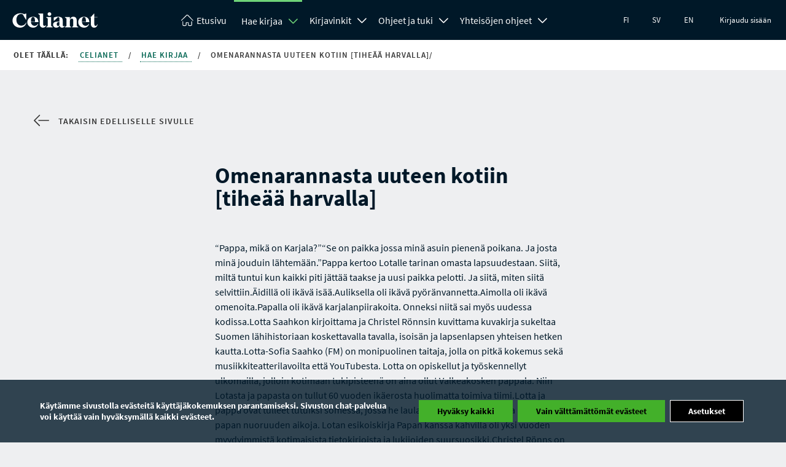

--- FILE ---
content_type: text/html; charset=UTF-8
request_url: https://www.celianet.fi/work/380150/
body_size: 16835
content:
<!DOCTYPE html>
<html class="no-js" lang="fi">
<head>
	<meta charset="UTF-8">
			<title>Omenarannasta uuteen kotiin [tiheää harvalla]/</title>
		<meta name="viewport" content="width=device-width" />
	<meta http-equiv="X-UA-Compatible" content="IE=edge">
			<link rel="shortcut icon" href="https://www.celianet.fi/content/uploads/2019/09/favicon.png" />
		<meta name='robots' content='index, follow, max-image-preview:large, max-snippet:-1, max-video-preview:-1' />

	<!-- This site is optimized with the Yoast SEO plugin v26.5 - https://yoast.com/wordpress/plugins/seo/ -->
	<meta property="og:locale" content="fi_FI" />
	<meta property="og:type" content="website" />
	<meta property="og:site_name" content="Celianet" />
	<script type="application/ld+json" class="yoast-schema-graph">{"@context":"https://schema.org","@graph":[{"@type":"WebSite","@id":"https://www.celianet.fi/#website","url":"https://www.celianet.fi/","name":"Celianet.fi","description":"Lainaa ja kuuntele äänikirjoja","publisher":{"@id":"https://www.celianet.fi/#organization"},"potentialAction":[{"@type":"SearchAction","target":{"@type":"EntryPoint","urlTemplate":"https://www.celianet.fi/?s={search_term_string}"},"query-input":{"@type":"PropertyValueSpecification","valueRequired":true,"valueName":"search_term_string"}}],"inLanguage":"fi"},{"@type":"Organization","@id":"https://www.celianet.fi/#organization","name":"Saavutettavuuskirjasto Celia","url":"https://www.celianet.fi/","logo":{"@type":"ImageObject","inLanguage":"fi","@id":"https://www.celianet.fi/#/schema/logo/image/","url":"https://www.celianet.fi/content/uploads/2022/12/uusi_logo_sivustolle.png","contentUrl":"https://www.celianet.fi/content/uploads/2022/12/uusi_logo_sivustolle.png","width":708,"height":1000,"caption":"Saavutettavuuskirjasto Celia"},"image":{"@id":"https://www.celianet.fi/#/schema/logo/image/"}}]}</script>
	<!-- / Yoast SEO plugin. -->


<style id='wp-img-auto-sizes-contain-inline-css' type='text/css'>
img:is([sizes=auto i],[sizes^="auto," i]){contain-intrinsic-size:3000px 1500px}
/*# sourceURL=wp-img-auto-sizes-contain-inline-css */
</style>
<link rel='stylesheet' id='style-css' href='https://www.celianet.fi/content/themes/gwwp-celia-kl/style.css?ver=1221067082' type='text/css' media='all' />
<style id='wp-block-library-inline-css' type='text/css'>
:root{--wp-block-synced-color:#7a00df;--wp-block-synced-color--rgb:122,0,223;--wp-bound-block-color:var(--wp-block-synced-color);--wp-editor-canvas-background:#ddd;--wp-admin-theme-color:#007cba;--wp-admin-theme-color--rgb:0,124,186;--wp-admin-theme-color-darker-10:#006ba1;--wp-admin-theme-color-darker-10--rgb:0,107,160.5;--wp-admin-theme-color-darker-20:#005a87;--wp-admin-theme-color-darker-20--rgb:0,90,135;--wp-admin-border-width-focus:2px}@media (min-resolution:192dpi){:root{--wp-admin-border-width-focus:1.5px}}.wp-element-button{cursor:pointer}:root .has-very-light-gray-background-color{background-color:#eee}:root .has-very-dark-gray-background-color{background-color:#313131}:root .has-very-light-gray-color{color:#eee}:root .has-very-dark-gray-color{color:#313131}:root .has-vivid-green-cyan-to-vivid-cyan-blue-gradient-background{background:linear-gradient(135deg,#00d084,#0693e3)}:root .has-purple-crush-gradient-background{background:linear-gradient(135deg,#34e2e4,#4721fb 50%,#ab1dfe)}:root .has-hazy-dawn-gradient-background{background:linear-gradient(135deg,#faaca8,#dad0ec)}:root .has-subdued-olive-gradient-background{background:linear-gradient(135deg,#fafae1,#67a671)}:root .has-atomic-cream-gradient-background{background:linear-gradient(135deg,#fdd79a,#004a59)}:root .has-nightshade-gradient-background{background:linear-gradient(135deg,#330968,#31cdcf)}:root .has-midnight-gradient-background{background:linear-gradient(135deg,#020381,#2874fc)}:root{--wp--preset--font-size--normal:16px;--wp--preset--font-size--huge:42px}.has-regular-font-size{font-size:1em}.has-larger-font-size{font-size:2.625em}.has-normal-font-size{font-size:var(--wp--preset--font-size--normal)}.has-huge-font-size{font-size:var(--wp--preset--font-size--huge)}.has-text-align-center{text-align:center}.has-text-align-left{text-align:left}.has-text-align-right{text-align:right}.has-fit-text{white-space:nowrap!important}#end-resizable-editor-section{display:none}.aligncenter{clear:both}.items-justified-left{justify-content:flex-start}.items-justified-center{justify-content:center}.items-justified-right{justify-content:flex-end}.items-justified-space-between{justify-content:space-between}.screen-reader-text{border:0;clip-path:inset(50%);height:1px;margin:-1px;overflow:hidden;padding:0;position:absolute;width:1px;word-wrap:normal!important}.screen-reader-text:focus{background-color:#ddd;clip-path:none;color:#444;display:block;font-size:1em;height:auto;left:5px;line-height:normal;padding:15px 23px 14px;text-decoration:none;top:5px;width:auto;z-index:100000}html :where(.has-border-color){border-style:solid}html :where([style*=border-top-color]){border-top-style:solid}html :where([style*=border-right-color]){border-right-style:solid}html :where([style*=border-bottom-color]){border-bottom-style:solid}html :where([style*=border-left-color]){border-left-style:solid}html :where([style*=border-width]){border-style:solid}html :where([style*=border-top-width]){border-top-style:solid}html :where([style*=border-right-width]){border-right-style:solid}html :where([style*=border-bottom-width]){border-bottom-style:solid}html :where([style*=border-left-width]){border-left-style:solid}html :where(img[class*=wp-image-]){height:auto;max-width:100%}:where(figure){margin:0 0 1em}html :where(.is-position-sticky){--wp-admin--admin-bar--position-offset:var(--wp-admin--admin-bar--height,0px)}@media screen and (max-width:600px){html :where(.is-position-sticky){--wp-admin--admin-bar--position-offset:0px}}

/*# sourceURL=wp-block-library-inline-css */
</style><style id='global-styles-inline-css' type='text/css'>
:root{--wp--preset--aspect-ratio--square: 1;--wp--preset--aspect-ratio--4-3: 4/3;--wp--preset--aspect-ratio--3-4: 3/4;--wp--preset--aspect-ratio--3-2: 3/2;--wp--preset--aspect-ratio--2-3: 2/3;--wp--preset--aspect-ratio--16-9: 16/9;--wp--preset--aspect-ratio--9-16: 9/16;--wp--preset--color--black: #000000;--wp--preset--color--cyan-bluish-gray: #abb8c3;--wp--preset--color--white: #ffffff;--wp--preset--color--pale-pink: #f78da7;--wp--preset--color--vivid-red: #cf2e2e;--wp--preset--color--luminous-vivid-orange: #ff6900;--wp--preset--color--luminous-vivid-amber: #fcb900;--wp--preset--color--light-green-cyan: #7bdcb5;--wp--preset--color--vivid-green-cyan: #00d084;--wp--preset--color--pale-cyan-blue: #8ed1fc;--wp--preset--color--vivid-cyan-blue: #0693e3;--wp--preset--color--vivid-purple: #9b51e0;--wp--preset--gradient--vivid-cyan-blue-to-vivid-purple: linear-gradient(135deg,rgb(6,147,227) 0%,rgb(155,81,224) 100%);--wp--preset--gradient--light-green-cyan-to-vivid-green-cyan: linear-gradient(135deg,rgb(122,220,180) 0%,rgb(0,208,130) 100%);--wp--preset--gradient--luminous-vivid-amber-to-luminous-vivid-orange: linear-gradient(135deg,rgb(252,185,0) 0%,rgb(255,105,0) 100%);--wp--preset--gradient--luminous-vivid-orange-to-vivid-red: linear-gradient(135deg,rgb(255,105,0) 0%,rgb(207,46,46) 100%);--wp--preset--gradient--very-light-gray-to-cyan-bluish-gray: linear-gradient(135deg,rgb(238,238,238) 0%,rgb(169,184,195) 100%);--wp--preset--gradient--cool-to-warm-spectrum: linear-gradient(135deg,rgb(74,234,220) 0%,rgb(151,120,209) 20%,rgb(207,42,186) 40%,rgb(238,44,130) 60%,rgb(251,105,98) 80%,rgb(254,248,76) 100%);--wp--preset--gradient--blush-light-purple: linear-gradient(135deg,rgb(255,206,236) 0%,rgb(152,150,240) 100%);--wp--preset--gradient--blush-bordeaux: linear-gradient(135deg,rgb(254,205,165) 0%,rgb(254,45,45) 50%,rgb(107,0,62) 100%);--wp--preset--gradient--luminous-dusk: linear-gradient(135deg,rgb(255,203,112) 0%,rgb(199,81,192) 50%,rgb(65,88,208) 100%);--wp--preset--gradient--pale-ocean: linear-gradient(135deg,rgb(255,245,203) 0%,rgb(182,227,212) 50%,rgb(51,167,181) 100%);--wp--preset--gradient--electric-grass: linear-gradient(135deg,rgb(202,248,128) 0%,rgb(113,206,126) 100%);--wp--preset--gradient--midnight: linear-gradient(135deg,rgb(2,3,129) 0%,rgb(40,116,252) 100%);--wp--preset--font-size--small: 13px;--wp--preset--font-size--medium: 20px;--wp--preset--font-size--large: 36px;--wp--preset--font-size--x-large: 42px;--wp--preset--spacing--20: 0.44rem;--wp--preset--spacing--30: 0.67rem;--wp--preset--spacing--40: 1rem;--wp--preset--spacing--50: 1.5rem;--wp--preset--spacing--60: 2.25rem;--wp--preset--spacing--70: 3.38rem;--wp--preset--spacing--80: 5.06rem;--wp--preset--shadow--natural: 6px 6px 9px rgba(0, 0, 0, 0.2);--wp--preset--shadow--deep: 12px 12px 50px rgba(0, 0, 0, 0.4);--wp--preset--shadow--sharp: 6px 6px 0px rgba(0, 0, 0, 0.2);--wp--preset--shadow--outlined: 6px 6px 0px -3px rgb(255, 255, 255), 6px 6px rgb(0, 0, 0);--wp--preset--shadow--crisp: 6px 6px 0px rgb(0, 0, 0);}:where(.is-layout-flex){gap: 0.5em;}:where(.is-layout-grid){gap: 0.5em;}body .is-layout-flex{display: flex;}.is-layout-flex{flex-wrap: wrap;align-items: center;}.is-layout-flex > :is(*, div){margin: 0;}body .is-layout-grid{display: grid;}.is-layout-grid > :is(*, div){margin: 0;}:where(.wp-block-columns.is-layout-flex){gap: 2em;}:where(.wp-block-columns.is-layout-grid){gap: 2em;}:where(.wp-block-post-template.is-layout-flex){gap: 1.25em;}:where(.wp-block-post-template.is-layout-grid){gap: 1.25em;}.has-black-color{color: var(--wp--preset--color--black) !important;}.has-cyan-bluish-gray-color{color: var(--wp--preset--color--cyan-bluish-gray) !important;}.has-white-color{color: var(--wp--preset--color--white) !important;}.has-pale-pink-color{color: var(--wp--preset--color--pale-pink) !important;}.has-vivid-red-color{color: var(--wp--preset--color--vivid-red) !important;}.has-luminous-vivid-orange-color{color: var(--wp--preset--color--luminous-vivid-orange) !important;}.has-luminous-vivid-amber-color{color: var(--wp--preset--color--luminous-vivid-amber) !important;}.has-light-green-cyan-color{color: var(--wp--preset--color--light-green-cyan) !important;}.has-vivid-green-cyan-color{color: var(--wp--preset--color--vivid-green-cyan) !important;}.has-pale-cyan-blue-color{color: var(--wp--preset--color--pale-cyan-blue) !important;}.has-vivid-cyan-blue-color{color: var(--wp--preset--color--vivid-cyan-blue) !important;}.has-vivid-purple-color{color: var(--wp--preset--color--vivid-purple) !important;}.has-black-background-color{background-color: var(--wp--preset--color--black) !important;}.has-cyan-bluish-gray-background-color{background-color: var(--wp--preset--color--cyan-bluish-gray) !important;}.has-white-background-color{background-color: var(--wp--preset--color--white) !important;}.has-pale-pink-background-color{background-color: var(--wp--preset--color--pale-pink) !important;}.has-vivid-red-background-color{background-color: var(--wp--preset--color--vivid-red) !important;}.has-luminous-vivid-orange-background-color{background-color: var(--wp--preset--color--luminous-vivid-orange) !important;}.has-luminous-vivid-amber-background-color{background-color: var(--wp--preset--color--luminous-vivid-amber) !important;}.has-light-green-cyan-background-color{background-color: var(--wp--preset--color--light-green-cyan) !important;}.has-vivid-green-cyan-background-color{background-color: var(--wp--preset--color--vivid-green-cyan) !important;}.has-pale-cyan-blue-background-color{background-color: var(--wp--preset--color--pale-cyan-blue) !important;}.has-vivid-cyan-blue-background-color{background-color: var(--wp--preset--color--vivid-cyan-blue) !important;}.has-vivid-purple-background-color{background-color: var(--wp--preset--color--vivid-purple) !important;}.has-black-border-color{border-color: var(--wp--preset--color--black) !important;}.has-cyan-bluish-gray-border-color{border-color: var(--wp--preset--color--cyan-bluish-gray) !important;}.has-white-border-color{border-color: var(--wp--preset--color--white) !important;}.has-pale-pink-border-color{border-color: var(--wp--preset--color--pale-pink) !important;}.has-vivid-red-border-color{border-color: var(--wp--preset--color--vivid-red) !important;}.has-luminous-vivid-orange-border-color{border-color: var(--wp--preset--color--luminous-vivid-orange) !important;}.has-luminous-vivid-amber-border-color{border-color: var(--wp--preset--color--luminous-vivid-amber) !important;}.has-light-green-cyan-border-color{border-color: var(--wp--preset--color--light-green-cyan) !important;}.has-vivid-green-cyan-border-color{border-color: var(--wp--preset--color--vivid-green-cyan) !important;}.has-pale-cyan-blue-border-color{border-color: var(--wp--preset--color--pale-cyan-blue) !important;}.has-vivid-cyan-blue-border-color{border-color: var(--wp--preset--color--vivid-cyan-blue) !important;}.has-vivid-purple-border-color{border-color: var(--wp--preset--color--vivid-purple) !important;}.has-vivid-cyan-blue-to-vivid-purple-gradient-background{background: var(--wp--preset--gradient--vivid-cyan-blue-to-vivid-purple) !important;}.has-light-green-cyan-to-vivid-green-cyan-gradient-background{background: var(--wp--preset--gradient--light-green-cyan-to-vivid-green-cyan) !important;}.has-luminous-vivid-amber-to-luminous-vivid-orange-gradient-background{background: var(--wp--preset--gradient--luminous-vivid-amber-to-luminous-vivid-orange) !important;}.has-luminous-vivid-orange-to-vivid-red-gradient-background{background: var(--wp--preset--gradient--luminous-vivid-orange-to-vivid-red) !important;}.has-very-light-gray-to-cyan-bluish-gray-gradient-background{background: var(--wp--preset--gradient--very-light-gray-to-cyan-bluish-gray) !important;}.has-cool-to-warm-spectrum-gradient-background{background: var(--wp--preset--gradient--cool-to-warm-spectrum) !important;}.has-blush-light-purple-gradient-background{background: var(--wp--preset--gradient--blush-light-purple) !important;}.has-blush-bordeaux-gradient-background{background: var(--wp--preset--gradient--blush-bordeaux) !important;}.has-luminous-dusk-gradient-background{background: var(--wp--preset--gradient--luminous-dusk) !important;}.has-pale-ocean-gradient-background{background: var(--wp--preset--gradient--pale-ocean) !important;}.has-electric-grass-gradient-background{background: var(--wp--preset--gradient--electric-grass) !important;}.has-midnight-gradient-background{background: var(--wp--preset--gradient--midnight) !important;}.has-small-font-size{font-size: var(--wp--preset--font-size--small) !important;}.has-medium-font-size{font-size: var(--wp--preset--font-size--medium) !important;}.has-large-font-size{font-size: var(--wp--preset--font-size--large) !important;}.has-x-large-font-size{font-size: var(--wp--preset--font-size--x-large) !important;}
/*# sourceURL=global-styles-inline-css */
</style>

<style id='classic-theme-styles-inline-css' type='text/css'>
/*! This file is auto-generated */
.wp-block-button__link{color:#fff;background-color:#32373c;border-radius:9999px;box-shadow:none;text-decoration:none;padding:calc(.667em + 2px) calc(1.333em + 2px);font-size:1.125em}.wp-block-file__button{background:#32373c;color:#fff;text-decoration:none}
/*# sourceURL=/wp-includes/css/classic-themes.min.css */
</style>
<link rel='stylesheet' id='moove_gdpr_frontend-css' href='https://www.celianet.fi/content/plugins/gdpr-cookie-compliance/dist/styles/gdpr-main.css?ver=5.0.9' type='text/css' media='all' />
<style id='moove_gdpr_frontend-inline-css' type='text/css'>
#moove_gdpr_cookie_modal,#moove_gdpr_cookie_info_bar,.gdpr_cookie_settings_shortcode_content{font-family:&#039;Nunito&#039;,sans-serif}#moove_gdpr_save_popup_settings_button{background-color:#373737;color:#fff}#moove_gdpr_save_popup_settings_button:hover{background-color:#000}#moove_gdpr_cookie_info_bar .moove-gdpr-info-bar-container .moove-gdpr-info-bar-content a.mgbutton,#moove_gdpr_cookie_info_bar .moove-gdpr-info-bar-container .moove-gdpr-info-bar-content button.mgbutton{background-color:#43b02a}#moove_gdpr_cookie_modal .moove-gdpr-modal-content .moove-gdpr-modal-footer-content .moove-gdpr-button-holder a.mgbutton,#moove_gdpr_cookie_modal .moove-gdpr-modal-content .moove-gdpr-modal-footer-content .moove-gdpr-button-holder button.mgbutton,.gdpr_cookie_settings_shortcode_content .gdpr-shr-button.button-green{background-color:#43b02a;border-color:#43b02a}#moove_gdpr_cookie_modal .moove-gdpr-modal-content .moove-gdpr-modal-footer-content .moove-gdpr-button-holder a.mgbutton:hover,#moove_gdpr_cookie_modal .moove-gdpr-modal-content .moove-gdpr-modal-footer-content .moove-gdpr-button-holder button.mgbutton:hover,.gdpr_cookie_settings_shortcode_content .gdpr-shr-button.button-green:hover{background-color:#fff;color:#43b02a}#moove_gdpr_cookie_modal .moove-gdpr-modal-content .moove-gdpr-modal-close i,#moove_gdpr_cookie_modal .moove-gdpr-modal-content .moove-gdpr-modal-close span.gdpr-icon{background-color:#43b02a;border:1px solid #43b02a}#moove_gdpr_cookie_info_bar span.moove-gdpr-infobar-allow-all.focus-g,#moove_gdpr_cookie_info_bar span.moove-gdpr-infobar-allow-all:focus,#moove_gdpr_cookie_info_bar button.moove-gdpr-infobar-allow-all.focus-g,#moove_gdpr_cookie_info_bar button.moove-gdpr-infobar-allow-all:focus,#moove_gdpr_cookie_info_bar span.moove-gdpr-infobar-reject-btn.focus-g,#moove_gdpr_cookie_info_bar span.moove-gdpr-infobar-reject-btn:focus,#moove_gdpr_cookie_info_bar button.moove-gdpr-infobar-reject-btn.focus-g,#moove_gdpr_cookie_info_bar button.moove-gdpr-infobar-reject-btn:focus,#moove_gdpr_cookie_info_bar span.change-settings-button.focus-g,#moove_gdpr_cookie_info_bar span.change-settings-button:focus,#moove_gdpr_cookie_info_bar button.change-settings-button.focus-g,#moove_gdpr_cookie_info_bar button.change-settings-button:focus{-webkit-box-shadow:0 0 1px 3px #43b02a;-moz-box-shadow:0 0 1px 3px #43b02a;box-shadow:0 0 1px 3px #43b02a}#moove_gdpr_cookie_modal .moove-gdpr-modal-content .moove-gdpr-modal-close i:hover,#moove_gdpr_cookie_modal .moove-gdpr-modal-content .moove-gdpr-modal-close span.gdpr-icon:hover,#moove_gdpr_cookie_info_bar span[data-href]>u.change-settings-button{color:#43b02a}#moove_gdpr_cookie_modal .moove-gdpr-modal-content .moove-gdpr-modal-left-content #moove-gdpr-menu li.menu-item-selected a span.gdpr-icon,#moove_gdpr_cookie_modal .moove-gdpr-modal-content .moove-gdpr-modal-left-content #moove-gdpr-menu li.menu-item-selected button span.gdpr-icon{color:inherit}#moove_gdpr_cookie_modal .moove-gdpr-modal-content .moove-gdpr-modal-left-content #moove-gdpr-menu li a span.gdpr-icon,#moove_gdpr_cookie_modal .moove-gdpr-modal-content .moove-gdpr-modal-left-content #moove-gdpr-menu li button span.gdpr-icon{color:inherit}#moove_gdpr_cookie_modal .gdpr-acc-link{line-height:0;font-size:0;color:transparent;position:absolute}#moove_gdpr_cookie_modal .moove-gdpr-modal-content .moove-gdpr-modal-close:hover i,#moove_gdpr_cookie_modal .moove-gdpr-modal-content .moove-gdpr-modal-left-content #moove-gdpr-menu li a,#moove_gdpr_cookie_modal .moove-gdpr-modal-content .moove-gdpr-modal-left-content #moove-gdpr-menu li button,#moove_gdpr_cookie_modal .moove-gdpr-modal-content .moove-gdpr-modal-left-content #moove-gdpr-menu li button i,#moove_gdpr_cookie_modal .moove-gdpr-modal-content .moove-gdpr-modal-left-content #moove-gdpr-menu li a i,#moove_gdpr_cookie_modal .moove-gdpr-modal-content .moove-gdpr-tab-main .moove-gdpr-tab-main-content a:hover,#moove_gdpr_cookie_info_bar.moove-gdpr-dark-scheme .moove-gdpr-info-bar-container .moove-gdpr-info-bar-content a.mgbutton:hover,#moove_gdpr_cookie_info_bar.moove-gdpr-dark-scheme .moove-gdpr-info-bar-container .moove-gdpr-info-bar-content button.mgbutton:hover,#moove_gdpr_cookie_info_bar.moove-gdpr-dark-scheme .moove-gdpr-info-bar-container .moove-gdpr-info-bar-content a:hover,#moove_gdpr_cookie_info_bar.moove-gdpr-dark-scheme .moove-gdpr-info-bar-container .moove-gdpr-info-bar-content button:hover,#moove_gdpr_cookie_info_bar.moove-gdpr-dark-scheme .moove-gdpr-info-bar-container .moove-gdpr-info-bar-content span.change-settings-button:hover,#moove_gdpr_cookie_info_bar.moove-gdpr-dark-scheme .moove-gdpr-info-bar-container .moove-gdpr-info-bar-content button.change-settings-button:hover,#moove_gdpr_cookie_info_bar.moove-gdpr-dark-scheme .moove-gdpr-info-bar-container .moove-gdpr-info-bar-content u.change-settings-button:hover,#moove_gdpr_cookie_info_bar span[data-href]>u.change-settings-button,#moove_gdpr_cookie_info_bar.moove-gdpr-dark-scheme .moove-gdpr-info-bar-container .moove-gdpr-info-bar-content a.mgbutton.focus-g,#moove_gdpr_cookie_info_bar.moove-gdpr-dark-scheme .moove-gdpr-info-bar-container .moove-gdpr-info-bar-content button.mgbutton.focus-g,#moove_gdpr_cookie_info_bar.moove-gdpr-dark-scheme .moove-gdpr-info-bar-container .moove-gdpr-info-bar-content a.focus-g,#moove_gdpr_cookie_info_bar.moove-gdpr-dark-scheme .moove-gdpr-info-bar-container .moove-gdpr-info-bar-content button.focus-g,#moove_gdpr_cookie_info_bar.moove-gdpr-dark-scheme .moove-gdpr-info-bar-container .moove-gdpr-info-bar-content a.mgbutton:focus,#moove_gdpr_cookie_info_bar.moove-gdpr-dark-scheme .moove-gdpr-info-bar-container .moove-gdpr-info-bar-content button.mgbutton:focus,#moove_gdpr_cookie_info_bar.moove-gdpr-dark-scheme .moove-gdpr-info-bar-container .moove-gdpr-info-bar-content a:focus,#moove_gdpr_cookie_info_bar.moove-gdpr-dark-scheme .moove-gdpr-info-bar-container .moove-gdpr-info-bar-content button:focus,#moove_gdpr_cookie_info_bar.moove-gdpr-dark-scheme .moove-gdpr-info-bar-container .moove-gdpr-info-bar-content span.change-settings-button.focus-g,span.change-settings-button:focus,button.change-settings-button.focus-g,button.change-settings-button:focus,#moove_gdpr_cookie_info_bar.moove-gdpr-dark-scheme .moove-gdpr-info-bar-container .moove-gdpr-info-bar-content u.change-settings-button.focus-g,#moove_gdpr_cookie_info_bar.moove-gdpr-dark-scheme .moove-gdpr-info-bar-container .moove-gdpr-info-bar-content u.change-settings-button:focus{color:#43b02a}#moove_gdpr_cookie_modal .moove-gdpr-branding.focus-g span,#moove_gdpr_cookie_modal .moove-gdpr-modal-content .moove-gdpr-tab-main a.focus-g,#moove_gdpr_cookie_modal .moove-gdpr-modal-content .moove-gdpr-tab-main .gdpr-cd-details-toggle.focus-g{color:#43b02a}#moove_gdpr_cookie_modal.gdpr_lightbox-hide{display:none}
/*# sourceURL=moove_gdpr_frontend-inline-css */
</style>
<script type="text/javascript" src="https://www.celianet.fi/core/wp-includes/js/jquery/jquery.min.js?ver=3.7.1" id="jquery-core-js"></script>
<script type="text/javascript" src="https://www.celianet.fi/core/wp-includes/js/jquery/jquery-migrate.min.js?ver=3.4.1" id="jquery-migrate-js"></script>
		<style type="text/css" id="wp-custom-css">
			.gform_wrapper .gform_validation_container {display:none!important}

.wfls-remember-device-wrapper label input[type="checkbox"] { position: unset !important; }
		</style>
		</head>
<body class="wp-theme-gwwp-celia-kl">
		<a class="skiptocontent addFocusToDestination" href="#main-content" aria-label="Siirry sisältöön" tabindex="0">
	Siirry sisältöön 
</a>
<a class="skiptocontent" href="https://www.celianet.fi/kirjaudu-sisaan/" aria-label="Siirry kirjautumiseen" tabindex="0">
	Siirry kirjautumiseen 
</a>
<a class="skiptocontent addFocusToDestination" href="#footer-sidemap" aria-label="Siirry sivukarttaan" tabindex="0">
	Siirry sivukarttaan 
</a>
<div class="nav-wrapper">
	<nav class="main-menu" aria-label="Päänavigaatio">
		<div class="nav-logo">
			<a aria-label="Celianetin etusivulle" href="https://www.celianet.fi/">
				<svg><use xlink:href="https://www.celianet.fi/content/themes/gwwp-celia-kl/images/iconpack.svg#icon-celianet-logo"></use></svg>
			</a>
		</div>
		<div class="mobile-nav-burger">
			<button class="lines-button x" data-open-text="Avaa valikko" aria-label="Avaa valikko" data-close-text="Sulje valikko">
				<span class="lines"></span>
			</button>
		</div>
					<div class="tablet-login col-hide col-show-m">
				<a href="https://www.celianet.fi/kirjaudu-sisaan/?previous=/work/380150/">Kirjaudu sisään</a>
			</div>
		
		<div class="nav-content">
			<ul class="main-menu" aria-label="Olet päävalikossa">
				<li class="logo"><a  aria-label="Celianetin etusivulle" href="https://www.celianet.fi/"><svg class="col-hide-m col-hide-s col-hide-xs"><use xlink:href="https://www.celianet.fi/content/themes/gwwp-celia-kl/images/iconpack.svg#icon-koti"></use></svg><span>Etusivu</span></a></li>
														<li class="parentOpen">
													<span class="subnavWrapper">
								<a class="has-children" href="https://www.celianet.fi/hae-kirjaa/">Hae kirjaa</a>
								<button aria-expanded="false" title="Hae kirjaa Avaa alanavigaatio" class="openSubnavDesktop">
									<svg aria-hidden="true"><use xlink:href="https://www.celianet.fi/content/themes/gwwp-celia-kl/images/iconpack.svg#icon-vakanen"></use></svg>
								</button>
								<button aria-label="Sulje alanavigaatio" class="openSubnav open" tabindex="0" data-open="Avaa alanavigaatio" data-close="Sulje alanavigaatio"></button>
							</span>
							<ul class="desktopdropdown firstLevel show open">
																									
																			<li>
											<a href="https://www.celianet.fi/hae-kirjaa/tarkennettu-haku/" class="subnavButton">
												Tarkennettu haku											</a>
										</li>

																								</ul>
											</li>
														<li class="">
													<span class="subnavWrapper">
								<a class="has-children" href="https://www.celianet.fi/kirjavinkit/">Kirjavinkit</a>
								<button aria-expanded="false" title="Kirjavinkit Avaa alanavigaatio" class="openSubnavDesktop">
									<svg aria-hidden="true"><use xlink:href="https://www.celianet.fi/content/themes/gwwp-celia-kl/images/iconpack.svg#icon-vakanen"></use></svg>
								</button>
								<button aria-label="Avaa alanavigaatio" class="openSubnav" tabindex="0" data-open="Avaa alanavigaatio" data-close="Sulje alanavigaatio"></button>
							</span>
							<ul class="desktopdropdown firstLevel">
																									
																			<li>
											<span class="subnavWrapper">
												<a href="https://www.celianet.fi/kirjavinkit/kirjojaaikuisille/" class="subnavButton">
													Kirjoja aikuisille												</a>

												<button aria-label="Avaa alanavigaatio" class="openSubnav " tabindex="0" data-open="Avaa alanavigaatio" data-close="Sulje alanavigaatio"></button>
											</span>
											<ul class="secondLevel ">

																																																																<li>
															<a href="https://www.celianet.fi/kirjavinkit/kirjojaaikuisille/uutuuskirjat-aikuisille/" class="subnavButton">
																Uutuuskirjat aikuisille															</a>
														</li>
																																																																	<li>
															<a href="https://www.celianet.fi/kirjavinkit/kirjojaaikuisille/kirjakerhot/" class="subnavButton">
																Kirjakerhot															</a>
														</li>
																																																																	<li>
															<a href="https://www.celianet.fi/kirjavinkit/kirjojaaikuisille/kirjavinkkeja-senioreille/" class="subnavButton">
																Kirjavinkkejä senioreille															</a>
														</li>
																																																																	<li>
															<a href="https://www.celianet.fi/kirjavinkit/kirjojaaikuisille/muita-kirjavinkkeja/" class="subnavButton">
																Muita kirjavinkkejä															</a>
														</li>
																																																																	<li>
															<a href="https://www.celianet.fi/kirjavinkit/kirjojaaikuisille/uutuuskirjat-tekstitiedostoina/" class="subnavButton">
																Uutuuskirjat tekstitiedostoina (Word)															</a>
														</li>
																																				</ul>
										</li>
																										
																			<li>
											<span class="subnavWrapper">
												<a href="https://www.celianet.fi/kirjavinkit/kirjoja-lapsille-nuorille/" class="subnavButton">
													Kirjoja lapsille ja nuorille												</a>

												<button aria-label="Avaa alanavigaatio" class="openSubnav " tabindex="0" data-open="Avaa alanavigaatio" data-close="Sulje alanavigaatio"></button>
											</span>
											<ul class="secondLevel ">

																																																																<li>
															<a href="https://www.celianet.fi/kirjavinkit/kirjoja-lapsille-nuorille/lasten-uutuuskirjat/" class="subnavButton">
																Uutuuskirjat lapsille ja nuorille															</a>
														</li>
																																																																	<li>
															<a href="https://www.celianet.fi/kirjavinkit/kirjoja-lapsille-nuorille/kirjavinkkeja-lapsille-ja-nuorille/" class="subnavButton">
																Kirjavinkkejä lapsille ja nuorille															</a>
														</li>
																																																																	<li>
															<a href="https://www.celianet.fi/kirjavinkit/kirjoja-lapsille-nuorille/selkokirjoja/" class="subnavButton">
																Selkokirjoja lapsille, nuorille ja nuorille aikuisille															</a>
														</li>
																																				</ul>
										</li>
																										
																			<li>
											<a href="https://www.celianet.fi/kirjavinkit/lukeminen-on-jokaisen-oikeus/" class="subnavButton">
												Kampanja 2025: Lukeminen on jokaisen oikeus											</a>
										</li>

																										
																			<li>
											<span class="subnavWrapper">
												<a href="https://www.celianet.fi/kirjavinkit/oppikirjat/" class="subnavButton">
													Kirjoja oppimiseen												</a>

												<button aria-label="Avaa alanavigaatio" class="openSubnav " tabindex="0" data-open="Avaa alanavigaatio" data-close="Sulje alanavigaatio"></button>
											</span>
											<ul class="secondLevel ">

																																																																<li>
															<a href="https://www.celianet.fi/kirjavinkit/oppikirjat/esiopetus/" class="subnavButton">
																Esiopetus															</a>
														</li>
																																																																	<li>
															<a href="https://www.celianet.fi/kirjavinkit/oppikirjat/peruskoulu/" class="subnavButton">
																Peruskoulu															</a>
														</li>
																																																																	<li>
															<a href="https://www.celianet.fi/kirjavinkit/oppikirjat/lukio/" class="subnavButton">
																Lukio															</a>
														</li>
																																																																	<li>
															<a href="https://www.celianet.fi/kirjavinkit/oppikirjat/ammatillinen-koulutus/" class="subnavButton">
																Ammatillinen koulutus															</a>
														</li>
																																																																	<li>
															<a href="https://www.celianet.fi/kirjavinkit/oppikirjat/korkeakoulu/" class="subnavButton">
																Korkeakoulu															</a>
														</li>
																																																																	<li>
															<a href="https://www.celianet.fi/kirjavinkit/oppikirjat/yhteishaku-ja-valintakokeet/" class="subnavButton">
																Yhteishaun valintakokeiden ennakkomateriaalit															</a>
														</li>
																																				</ul>
										</li>
																										
																			<li>
											<span class="subnavWrapper">
												<a href="https://www.celianet.fi/kirjavinkit/ehdota-uutta-kirjaa-celian-kokoelmaan/" class="subnavButton">
													Ehdota uutta kirjaa Celian kokoelmaan												</a>

												<button aria-label="Avaa alanavigaatio" class="openSubnav " tabindex="0" data-open="Avaa alanavigaatio" data-close="Sulje alanavigaatio"></button>
											</span>
											<ul class="secondLevel ">

																																																																<li>
															<a href="https://www.celianet.fi/kirjavinkit/ehdota-uutta-kirjaa-celian-kokoelmaan/tuotantopaatokset/" class="subnavButton">
																Tuotantopäätökset peruskoulun ja lukion kirjoista															</a>
														</li>
																																																																	<li>
															<a href="https://www.celianet.fi/kirjavinkit/ehdota-uutta-kirjaa-celian-kokoelmaan/ops-2016/" class="subnavButton">
																OPS 2016 / LP 2016															</a>
														</li>
																																				</ul>
										</li>
																								</ul>
											</li>
														<li class="">
													<span class="subnavWrapper">
								<a class="has-children" href="https://www.celianet.fi/ohjeet/">Ohjeet ja tuki</a>
								<button aria-expanded="false" title="Ohjeet ja tuki Avaa alanavigaatio" class="openSubnavDesktop">
									<svg aria-hidden="true"><use xlink:href="https://www.celianet.fi/content/themes/gwwp-celia-kl/images/iconpack.svg#icon-vakanen"></use></svg>
								</button>
								<button aria-label="Avaa alanavigaatio" class="openSubnav" tabindex="0" data-open="Avaa alanavigaatio" data-close="Sulje alanavigaatio"></button>
							</span>
							<ul class="desktopdropdown firstLevel">
																									
																			<li>
											<a href="https://www.celianet.fi/ohjeet/ukk/" class="subnavButton">
												Celian äänikirjapalvelun usein kysytyt kysymykset											</a>
										</li>

																										
																			<li>
											<a href="https://www.celianet.fi/ohjeet/haun-ohjeet/" class="subnavButton">
												Hakuohjeet											</a>
										</li>

																										
																			<li>
											<span class="subnavWrapper">
												<a href="https://www.celianet.fi/ohjeet/aanikirjan-kuuntelu/" class="subnavButton">
													Äänikirjan kuuntelu sovelluksella ja selaimessa tai kuuntelulaitteella												</a>

												<button aria-label="Avaa alanavigaatio" class="openSubnav " tabindex="0" data-open="Avaa alanavigaatio" data-close="Sulje alanavigaatio"></button>
											</span>
											<ul class="secondLevel ">

																																																																<li>
															<a href="https://www.celianet.fi/ohjeet/aanikirjan-kuuntelu/sovelluksessa/" class="subnavButton">
																Kuuntelu tabletin tai kännykän sovelluksella															</a>
														</li>
																																																																	<li>
															<a href="https://www.celianet.fi/ohjeet/aanikirjan-kuuntelu/celianetissa/" class="subnavButton">
																Kuuntelu selaimessa															</a>
														</li>
																																																																	<li>
															<a href="https://www.celianet.fi/ohjeet/aanikirjan-kuuntelu/kuuntelulaitteella/" class="subnavButton">
																Kuuntelu kuuntelulaitteella															</a>
														</li>
																																				</ul>
										</li>
																										
																			<li>
											<a href="https://www.celianet.fi/ohjeet/kirjan-lataus-tiedostona/" class="subnavButton">
												Kirjan lataus tiedostona											</a>
										</li>

																										
																			<li>
											<a href="https://www.celianet.fi/ohjeet/salasanat/" class="subnavButton">
												Unohtuiko tunnus tai salasana?											</a>
										</li>

																										
																			<li>
											<a href="https://www.celianet.fi/ohjeet/kuuntelun-ja-lukemisen-apuvalineita/" class="subnavButton">
												Kuuntelun ja lukemisen apuvälineitä											</a>
										</li>

																										
																			<li>
											<a href="https://www.celianet.fi/ohjeet/kayttosaannot/" class="subnavButton">
												Saavutettavuuskirjasto Celian käyttösäännöt											</a>
										</li>

																								</ul>
											</li>
														<li class="">
													<span class="subnavWrapper">
								<a class="has-children" href="https://www.celianet.fi/yhteisojen-ohjeet/">Yhteisöjen ohjeet</a>
								<button aria-expanded="false" title="Yhteisöjen ohjeet Avaa alanavigaatio" class="openSubnavDesktop">
									<svg aria-hidden="true"><use xlink:href="https://www.celianet.fi/content/themes/gwwp-celia-kl/images/iconpack.svg#icon-vakanen"></use></svg>
								</button>
								<button aria-label="Avaa alanavigaatio" class="openSubnav" tabindex="0" data-open="Avaa alanavigaatio" data-close="Sulje alanavigaatio"></button>
							</span>
							<ul class="desktopdropdown firstLevel">
																									
																			<li>
											<a href="https://www.celianet.fi/yhteisojen-ohjeet/usein-kysytyt/" class="subnavButton">
												Usein kysytyt kysymykset											</a>
										</li>

																										
																			<li>
											<span class="subnavWrapper">
												<a href="https://www.celianet.fi/yhteisojen-ohjeet/kirjaston-ohjeet/" class="subnavButton">
													Kirjastoille												</a>

												<button aria-label="Avaa alanavigaatio" class="openSubnav " tabindex="0" data-open="Avaa alanavigaatio" data-close="Sulje alanavigaatio"></button>
											</span>
											<ul class="secondLevel ">

																																																																<li>
															<a href="https://www.celianet.fi/yhteisojen-ohjeet/kirjaston-ohjeet/cd-siirto-verkkoon/" class="subnavButton">
																CD-äänikirjoista verkkoon															</a>
														</li>
																																																																	<li>
															<a href="https://www.celianet.fi/yhteisojen-ohjeet/kirjaston-ohjeet/tilastot-ja-asiakaskyselyt/" class="subnavButton">
																Tilastot ja asiakaskyselyt															</a>
														</li>
																																				</ul>
										</li>
																										
																			<li>
											<span class="subnavWrapper">
												<a href="https://www.celianet.fi/yhteisojen-ohjeet/korkeakoulukirjaston-ohjeet/" class="subnavButton">
													Korkeakoulukirjastoille												</a>

												<button aria-label="Avaa alanavigaatio" class="openSubnav " tabindex="0" data-open="Avaa alanavigaatio" data-close="Sulje alanavigaatio"></button>
											</span>
											<ul class="secondLevel ">

																																																																<li>
															<a href="https://www.celianet.fi/yhteisojen-ohjeet/korkeakoulukirjaston-ohjeet/tietoa-korkeakouluille-saavutettavista-valintakoeaineistoista/" class="subnavButton">
																Tietoa korkeakouluille saavutettavista valintakokeista															</a>
														</li>
																																																																	<li>
															<a href="https://www.celianet.fi/yhteisojen-ohjeet/korkeakoulukirjaston-ohjeet/korkeakoulukirjastojen-oman-e-aineiston-kaytto/" class="subnavButton">
																Korkeakoulukirjastojen oman e-aineiston käyttö															</a>
														</li>
																																				</ul>
										</li>
																										
																			<li>
											<span class="subnavWrapper">
												<a href="https://www.celianet.fi/yhteisojen-ohjeet/kouluille/" class="subnavButton">
													Kouluille												</a>

												<button aria-label="Avaa alanavigaatio" class="openSubnav " tabindex="0" data-open="Avaa alanavigaatio" data-close="Sulje alanavigaatio"></button>
											</span>
											<ul class="secondLevel ">

																																																																<li>
															<a href="https://www.celianet.fi/yhteisojen-ohjeet/kouluille/koulun-rekisteroijien-tietojen-muokkaaminen/" class="subnavButton">
																Koulun rekisteröijien tietojen muokkaaminen															</a>
														</li>
																																																																	<li>
															<a href="https://www.celianet.fi/yhteisojen-ohjeet/kouluille/uusien-oppikirjojen-tuotanto/" class="subnavButton">
																Kirjat ja materiaalit opetukseen															</a>
														</li>
																																																																	<li>
															<a href="https://www.celianet.fi/yhteisojen-ohjeet/kouluille/oppituntikokonaisuuksia-kirjallisuuskasvatukseen/" class="subnavButton">
																Oppituntikokonaisuuksia kirjallisuuskasvatukseen															</a>
														</li>
																																				</ul>
										</li>
																										
																			<li>
											<a href="https://www.celianet.fi/yhteisojen-ohjeet/nakovammaisyhdistysten-ohjeet/" class="subnavButton">
												Näkövammaisyhdistyksille											</a>
										</li>

																										
																			<li>
											<a href="https://www.celianet.fi/yhteisojen-ohjeet/keskussairaaloiden-ohjeet/" class="subnavButton">
												Keskussairaaloille											</a>
										</li>

																										
																			<li>
											<a href="https://www.celianet.fi/yhteisojen-ohjeet/celian-koulutukset-ja-webinaarit/" class="subnavButton">
												Koulutukset ja webinaarit											</a>
										</li>

																										
																			<li>
											<a href="https://www.celianet.fi/yhteisojen-ohjeet/celian-esitteet-ja-materiaalit/" class="subnavButton">
												Celian esitteet ja materiaalit											</a>
										</li>

																								</ul>
											</li>
							</ul>
							<div class="log-menu not-logged-in-menu">
					<ul class="lang-menu" aria-label="Kielivalikko">
													<li class="lang-item lang-item-4 lang-item-fi current-lang no-translation lang-item-first ">
								<a hreflang="fi" href="https://www.celianet.fi/">
									<span class="read-by-sr">Suomi</span>
									<span aria-hidden="true">fi</span>
								</a>
							</li>
													<li class="lang-item lang-item-7 lang-item-sv no-translation ">
								<a hreflang="sv-SE" href="https://www.celianet.fi/sv/">
									<span class="read-by-sr">Svenska</span>
									<span aria-hidden="true">sv</span>
								</a>
							</li>
													<li class="lang-item lang-item-11 lang-item-en no-translation ">
								<a hreflang="en-GB" href="https://www.celianet.fi/en/">
									<span class="read-by-sr">English</span>
									<span aria-hidden="true">en</span>
								</a>
							</li>
											</ul>
					<div class="log-in">
						<a href="https://www.celianet.fi/kirjaudu-sisaan/" class="log-button">Kirjaudu sisään</a>
					</div>
				</div>
					</div>
	</nav>

	
	
		<div class="breadcrumbs" id="breadcrumbs" aria-label="Murupolku">
		<span class="breadcrumb-title">Olet täällä:</span>

							
									<a class="breadcrumb-crumb" href="https://www.celianet.fi">
						Celianet 
					</a> 
				
				<span class="separator" aria-hidden="true">/</span>

								
									<a class="breadcrumb-crumb" href="https://www.celianet.fi/hae-kirjaa/">
						Hae kirjaa 
					</a> 
				
				<span class="separator" aria-hidden="true">/</span>

								
									<span class="breadcrumb-crumb">
						Omenarannasta uuteen kotiin [tiheää harvalla]/ 
					</span> 
				
				<span class="separator" aria-hidden="true">/</span>

					
	</div>

			
</div>
<div class="mainwrapper">

<div class="container main-content" id="mainPage" aria-hidden="false">
	<div class="row">
		<div class="col-24 col-s-24-wide col-xs-24-wide back-to-search"><a href="https://www.celianet.fi/hae-kirjaa/"><svg aria-hidden="true"><use xlink:href="https://www.celianet.fi/content/themes/gwwp-celia-kl/images/iconpack.svg#icon-nuoli"></use></svg><span>Takaisin edelliselle sivulle</span></a></div>
	</div>
			<div class="work-side col-5 col-m-8 col-s-24-wide col-xs-24-wide"  role="main">
			<h1 class="title main hyphenate col-hide-m col-hide-xl col-hide-l">Omenarannasta uuteen kotiin [tiheää harvalla]/</h1>
							<img aria-hidden="true" alt="" src="https://armas.btj.fi/request.php?id=9690a6c504fa362a&error=1&pid=9789520433604" />
					</div>

		<div class="work-data col-12 col-offset-1 col-s-24-wide col-xs-24-wide">
			<h1 id="main-content" class="title main hyphenate col-hide col-show-m col-show-xl col-show-l">Omenarannasta uuteen kotiin [tiheää harvalla]</h1>
			<div class="work-desc">
														<p><!DOCTYPE html><html><head><meta http-equiv="Content-Type" content="text/html;charset=utf-8"></head><body bgcolor=#F0F0F0><article><p>“Pappa, mikä on Karjala?”“Se on paikka jossa minä asuin pienenä poikana. Ja josta minä jouduin lähtemään.”Pappa kertoo Lotalle tarinan omasta lapsuudestaan. Siitä, miltä tuntui kun kaikki piti jättää taakse ja uusi paikka pelotti. Ja siitä, miten siitä selvittiin.Äidillä oli ikävä isää.Auliksella oli ikävä pyöränvannetta.Aimolla oli ikävä omenoita.Papalla oli ikävä karjalanpiirakoita. Onneksi niitä sai myös uudessa kodissa.Lotta Saahkon kirjoittama ja Christel Rönnsin kuvittama kuvakirja sukeltaa Suomen lähihistoriaan koskettavalla tavalla, isoisän ja lapsenlapsen yhteisen hetken kautta.Lotta-Sofia Saahko (FM) on monipuolinen taitaja, jolla on pitkä kokemus sekä musiikkiteatterilavoilta että YouTubesta. Lotta on opiskellut ja työskennellyt ulkomailla, jolloin kotimaan tukipisteenä on aina ollut Valkeakosken pappala. Niin Lotasta ja papasta on tullut 60 vuoden ikäerosta huolimatta toimiva tiimi.Lotta ja pappa ovat tulleet tutuiksi somessa, jossa he laulavat vanhoja sävelmiä ja muistelevat papan nuoruuden aikoja. Lotan esikoiskirja Papan kanssa kahvilla oli yksi vuoden myydyimmistä kotimaisista tietokirjoista ja lukijoiden suursuosikki.Christel Rönns on rakastettu ja palkittu kuvittaja ja graafinen suunnittelija, joka on kuvittanut yli sata lastenkirjaa, mm. Sinikka Nopolan ja Tiina Nopolan Risto Räppääjä -kirjoja. Kuvittamisen ohella hän on myös kirjoittanut lastenkirjoja. Vuonna 2012 hän voitti Finlandia Junior -palkinnon teoksestaan Det vidunderliga ägget.</p></article></body></html></p>
							</div>

			
										<a href="https://www.celianet.fi/kirjaudu-sisaan/?previous=/work/380150/" class="button green arrow ">Kirjaudu sisään</a>
						<table class="book-info">
				<tr>
			<td>
			<h2 class="title">Kirjan tiedot</h2>
		</td>
	</tr>									<tr>
			<td>Tekijä</td>
					<td>
				<a href="https://www.celianet.fi/hae-kirjaa/tarkennettu-haku/?writer=Saahko, Lotta-Sofia.">Saahko, Lotta-Sofia, kirjoittaja.</a>
			</td>
			</tr>								
																																																																				<tr>
			<td>Muut tekijät</td>
					<td><p class="single-contributor">Rönns, Christel, taiteilija,  </p></td>
			</tr>				
									<tr>
			<td>Julkaisukieli</td>
					<td>fin</td>
			</tr>				
								
				
								
									<tr>
			<td>Julkaisutiedot</td>
					<td>Helsinki Celia 2022 (Helsinki Celia 2022)</td>
			</tr>				
									<tr>
			<td>Ulkoasu</td>
					<td>pistekirja (1 vihko, 35 s., 12 kt)</td>
			</tr>				
																	<tr>
			<td>Sarja</td>
					<td>
				<a href="https://www.celianet.fi/hae-kirjaa/tarkennettu-haku/?search=Lotta ja pappa">Lotta ja pappa</a>
			</td>
			</tr>				
				
				
									<tr>
			<td>Alkuteoksen tiedot</td>
					<td>Helsinki, Tammi [2022]. [25] s. 978-952-04-3360-4.</td>
			</tr>																									
									<tr>
			<td>Asiasanat</td>
					<td class="keywords">
									<a href="https://www.celianet.fi/hae-kirjaa/tarkennettu-haku/?subjectword=arkielämä" class="keyword">arkielämä</a>
									<a href="https://www.celianet.fi/hae-kirjaa/tarkennettu-haku/?subjectword=eläm" class="keyword">eläm</a>
									<a href="https://www.celianet.fi/hae-kirjaa/tarkennettu-haku/?subjectword=entisajan lapsuus" class="keyword">entisajan lapsuus</a>
									<a href="https://www.celianet.fi/hae-kirjaa/tarkennettu-haku/?subjectword=evakot" class="keyword">evakot</a>
									<a href="https://www.celianet.fi/hae-kirjaa/tarkennettu-haku/?subjectword=isoisät" class="keyword">isoisät</a>
									<a href="https://www.celianet.fi/hae-kirjaa/tarkennettu-haku/?subjectword=Karjala" class="keyword">Karjala</a>
									<a href="https://www.celianet.fi/hae-kirjaa/tarkennettu-haku/?subjectword=karjalaiset" class="keyword">karjalaiset</a>
									<a href="https://www.celianet.fi/hae-kirjaa/tarkennettu-haku/?subjectword=kaunokirjallisuus" class="keyword">kaunokirjallisuus</a>
									<a href="https://www.celianet.fi/hae-kirjaa/tarkennettu-haku/?subjectword=kertomukset" class="keyword">kertomukset</a>
									<a href="https://www.celianet.fi/hae-kirjaa/tarkennettu-haku/?subjectword=kuvakirjat" class="keyword">kuvakirjat</a>
									<a href="https://www.celianet.fi/hae-kirjaa/tarkennettu-haku/?subjectword=last" class="keyword">last</a>
									<a href="https://www.celianet.fi/hae-kirjaa/tarkennettu-haku/?subjectword=lastenkirjallisuus" class="keyword">lastenkirjallisuus</a>
									<a href="https://www.celianet.fi/hae-kirjaa/tarkennettu-haku/?subjectword=muistelu" class="keyword">muistelu</a>
									<a href="https://www.celianet.fi/hae-kirjaa/tarkennettu-haku/?subjectword=muutto" class="keyword">muutto</a>
									<a href="https://www.celianet.fi/hae-kirjaa/tarkennettu-haku/?subjectword=sota" class="keyword">sota</a>
									<a href="https://www.celianet.fi/hae-kirjaa/tarkennettu-haku/?subjectword=sota-aika" class="keyword">sota-aika</a>
									<a href="https://www.celianet.fi/hae-kirjaa/tarkennettu-haku/?subjectword=suomenkielinen kirjallisuus" class="keyword">suomenkielinen kirjallisuus</a>
							</td> 
			</tr>				
			</table>
		</div>
		<div class="col-5 col-offset-1 col-s-24-wide col-xs-24-wide">
					</div>
	</div>
<div id="modalOverlay" tabindex="-1"></div>

	</div>
	<footer>
		 
			<div class="footer-contact container">
				<div class="row">
					<div class="col-12 col-m-24 col-s-24 col-xs-24">
						<div class="celia-footer-contact wysiwyg">
							<h2>Asiakaspalvelu</h2>
<p>Chat palvelee verkossa arkisin klo 9–14.<br />
<a href="mailto:celia@kansallisarkisto.fi">celia@kansallisarkisto.fi</a>  ⁄ 0295 333 050 (ma–to klo 9–11)</p>
<p><a href="https://www.celia.fi/tietoa-celiasta/yhteystiedot/" rel="noopener">Celia.fi</a></p>
<p><a href="https://www.celianet.fi/saavutettavuusseloste/">Saavutettavuusselosteet</a><br />
<a href="https://www.celianet.fi/yhteisojen-ohjeet/tietosuoja/">Tietosuoja</a></p>
						</div>
					</div>
					<div class="col-12 col-m-24 col-s-24 col-xs-24">
						 
							<div class="celia-social-media">
																	<a class="social-media-Facebook" target="_blank" title="Facebook" href="https://fi-fi.facebook.com/celiakirjasto/">
										<svg><use xlink:href="https://www.celianet.fi/content/themes/gwwp-celia-kl/images/symbol-some.svg#Facebook"></use></svg>
										<span class="social-text">
											Facebook										</span>
									</a>
																	<a class="social-media-Instagram" target="_blank" title="Instagram" href="https://www.instagram.com/celiakirjasto/">
										<svg><use xlink:href="https://www.celianet.fi/content/themes/gwwp-celia-kl/images/symbol-some.svg#Instagram"></use></svg>
										<span class="social-text">
											Instagram										</span>
									</a>
																	<a class="social-media-Linkedin" target="_blank" title="Linkedin" href="https://www.linkedin.com/company/saavutettavuuskirjasto-celia/">
										<svg><use xlink:href="https://www.celianet.fi/content/themes/gwwp-celia-kl/images/symbol-some.svg#Linkedin"></use></svg>
										<span class="social-text">
											Linkedin										</span>
									</a>
																	<a class="social-media-YouTube" target="_blank" title="YouTube" href="https://www.youtube.com/user/celiakirjasto">
										<svg><use xlink:href="https://www.celianet.fi/content/themes/gwwp-celia-kl/images/symbol-some.svg#YouTube"></use></svg>
										<span class="social-text">
											YouTube										</span>
									</a>
															</div>
						 
					</div>
				</div>
			</div>
		 
		<div class="footer-wrapper container">
			<div class="footer-sitemap">
				<div class="row">
					<ul role="navigation" class="pages row col-24 footer-border-corrector" title="Sivukartta">
																											<li class="col-6-wide col-xs-24 col-s-8 col-m-8">
									<h2 id="footer-sidemap" class="footer-title">
										<a title="Hae kirjaa" href="https://www.celianet.fi/hae-kirjaa/">Hae kirjaa</a>
									</h2>
																												<ul>
																								<li>
														<a title="Tarkennettu haku" href="https://www.celianet.fi/hae-kirjaa/tarkennettu-haku/">
															Tarkennettu haku														</a> 
													</li>
																					</ul>
																	</li>
															<li class="col-6-wide col-xs-24 col-s-8 col-m-8">
									<h2 id="" class="footer-title">
										<a title="Kirjavinkit" href="https://www.celianet.fi/kirjavinkit/">Kirjavinkit</a>
									</h2>
																												<ul>
																								<li>
														<a title="Kirjoja aikuisille" href="https://www.celianet.fi/kirjavinkit/kirjojaaikuisille/">
															Kirjoja aikuisille														</a> 
													</li>
																								<li>
														<a title="Kirjoja lapsille ja nuorille" href="https://www.celianet.fi/kirjavinkit/kirjoja-lapsille-nuorille/">
															Kirjoja lapsille ja nuorille														</a> 
													</li>
																								<li>
														<a title="Kirjoja oppimiseen" href="https://www.celianet.fi/kirjavinkit/oppikirjat/">
															Kirjoja oppimiseen														</a> 
													</li>
																								<li>
														<a title="Ehdota uutta kirjaa Celian kokoelmaan" href="https://www.celianet.fi/kirjavinkit/ehdota-uutta-kirjaa-celian-kokoelmaan/">
															Ehdota uutta kirjaa Celian kokoelmaan														</a> 
													</li>
																					</ul>
																	</li>
															<li class="col-6-wide col-xs-24 col-s-8 col-m-8">
									<h2 id="" class="footer-title">
										<a title="Ohjeet ja tuki" href="https://www.celianet.fi/ohjeet/">Ohjeet ja tuki</a>
									</h2>
																												<ul>
																								<li>
														<a title="Celian äänikirjapalvelun usein kysytyt kysymykset" href="https://www.celianet.fi/ohjeet/ukk/">
															Celian äänikirjapalvelun usein kysytyt kysymykset														</a> 
													</li>
																								<li>
														<a title="Hakuohjeet" href="https://www.celianet.fi/ohjeet/haun-ohjeet/">
															Hakuohjeet														</a> 
													</li>
																								<li>
														<a title="Äänikirjan kuuntelu sovelluksella ja selaimessa tai kuuntelulaitteella" href="https://www.celianet.fi/ohjeet/aanikirjan-kuuntelu/">
															Äänikirjan kuuntelu sovelluksella ja selaimessa tai kuuntelulaitteella														</a> 
													</li>
																								<li>
														<a title="Kirjan lataus tiedostona" href="https://www.celianet.fi/ohjeet/kirjan-lataus-tiedostona/">
															Kirjan lataus tiedostona														</a> 
													</li>
																								<li>
														<a title="Unohtuiko tunnus tai salasana?" href="https://www.celianet.fi/ohjeet/salasanat/">
															Unohtuiko tunnus tai salasana?														</a> 
													</li>
																								<li>
														<a title="Kuuntelun ja lukemisen apuvälineitä" href="https://www.celianet.fi/ohjeet/kuuntelun-ja-lukemisen-apuvalineita/">
															Kuuntelun ja lukemisen apuvälineitä														</a> 
													</li>
																								<li>
														<a title="Saavutettavuuskirjasto Celian käyttösäännöt" href="https://www.celianet.fi/ohjeet/kayttosaannot/">
															Saavutettavuuskirjasto Celian käyttösäännöt														</a> 
													</li>
																					</ul>
																	</li>
															<li class="col-6-wide col-xs-24 col-s-8 col-m-8">
									<h2 id="" class="footer-title">
										<a title="Yhteisöjen ohjeet" href="https://www.celianet.fi/yhteisojen-ohjeet/">Yhteisöjen ohjeet</a>
									</h2>
																												<ul>
																								<li>
														<a title="Usein kysytyt kysymykset" href="https://www.celianet.fi/yhteisojen-ohjeet/usein-kysytyt/">
															Usein kysytyt kysymykset														</a> 
													</li>
																								<li>
														<a title="Kirjastoille" href="https://www.celianet.fi/yhteisojen-ohjeet/kirjaston-ohjeet/">
															Kirjastoille														</a> 
													</li>
																								<li>
														<a title="Korkeakoulukirjastoille" href="https://www.celianet.fi/yhteisojen-ohjeet/korkeakoulukirjaston-ohjeet/">
															Korkeakoulukirjastoille														</a> 
													</li>
																								<li>
														<a title="Kouluille" href="https://www.celianet.fi/yhteisojen-ohjeet/kouluille/">
															Kouluille														</a> 
													</li>
																								<li>
														<a title="Näkövammaisyhdistyksille" href="https://www.celianet.fi/yhteisojen-ohjeet/nakovammaisyhdistysten-ohjeet/">
															Näkövammaisyhdistyksille														</a> 
													</li>
																								<li>
														<a title="Keskussairaaloille" href="https://www.celianet.fi/yhteisojen-ohjeet/keskussairaaloiden-ohjeet/">
															Keskussairaaloille														</a> 
													</li>
																								<li>
														<a title="Koulutukset ja webinaarit" href="https://www.celianet.fi/yhteisojen-ohjeet/celian-koulutukset-ja-webinaarit/">
															Koulutukset ja webinaarit														</a> 
													</li>
																								<li>
														<a title="Celian esitteet ja materiaalit" href="https://www.celianet.fi/yhteisojen-ohjeet/celian-esitteet-ja-materiaalit/">
															Celian esitteet ja materiaalit														</a> 
													</li>
																					</ul>
																	</li>
													
													<li class="col-6-wide col-xs-24 col-s-8 col-m-8">
								<h2 class="footer-title"><a href="https://www.celianet.fi/kirjaudu-sisaan/" class="log-button">Kirjaudu sisään</a></h2>

								<ul>
									<li><a href="https://www.celianet.fi/kirjaudu-sisaan/palauta-salasana/">Unohditko käyttäjätunnuksesi tai salasanasi Celianetiin?</a></li>
									<li><a href="https://www.celianet.fi/ohjeet/palauta-pratsam-salasana/">Unohditko käyttäjätunnuksesi tai salasanasi Pratsam Readeriin?</a></li>
								</ul>
							</li>
											</ul>
				</div>
			</div>
		</div>
	</footer>
	<script src="https://www.celianet.fi/content/themes/gwwp-celia-kl/assets/js/libs/svg4everybody.min.js"> </script>
	<script type="speculationrules">
{"prefetch":[{"source":"document","where":{"and":[{"href_matches":"/*"},{"not":{"href_matches":["/core/wp-*.php","/core/wp-admin/*","/content/uploads/*","/content/*","/content/plugins/*","/content/themes/gwwp-celia-kl/*","/*\\?(.+)"]}},{"not":{"selector_matches":"a[rel~=\"nofollow\"]"}},{"not":{"selector_matches":".no-prefetch, .no-prefetch a"}}]},"eagerness":"conservative"}]}
</script>
	<!--copyscapeskip-->
	<aside id="moove_gdpr_cookie_info_bar" class="moove-gdpr-info-bar-hidden moove-gdpr-align-center moove-gdpr-dark-scheme gdpr_infobar_postion_bottom" aria-label="GDPR Cookie Banner" style="display: none;">
	<div class="moove-gdpr-info-bar-container">
		<div class="moove-gdpr-info-bar-content">
		
<div class="moove-gdpr-cookie-notice">
  <p>Käytämme sivustolla evästeitä käyttäjäkokemuksen parantamiseksi. Sivuston chat-palvelua voi käyttää vain hyväksymällä kaikki evästeet.</p>
</div>
<!--  .moove-gdpr-cookie-notice -->
		
<div class="moove-gdpr-button-holder">
			<button class="mgbutton moove-gdpr-infobar-allow-all gdpr-fbo-0" aria-label="Hyväksy kaikki" >Hyväksy kaikki</button>
						<button class="mgbutton moove-gdpr-infobar-reject-btn gdpr-fbo-1 "  aria-label="Vain välttämättömät evästeet">Vain välttämättömät evästeet</button>
							<button class="mgbutton moove-gdpr-infobar-settings-btn change-settings-button gdpr-fbo-2" aria-haspopup="true" data-href="#moove_gdpr_cookie_modal"  aria-label="Asetukset">Asetukset</button>
			</div>
<!--  .button-container -->
		</div>
		<!-- moove-gdpr-info-bar-content -->
	</div>
	<!-- moove-gdpr-info-bar-container -->
	</aside>
	<!-- #moove_gdpr_cookie_info_bar -->
	<!--/copyscapeskip-->
<script type="text/javascript" id="app-js-extra">
/* <![CDATA[ */
var page = {"base_url":"https://www.celianet.fi/core/","admin_ajax":"https://www.celianet.fi/core/wp-admin/admin-ajax.php"};
//# sourceURL=app-js-extra
/* ]]> */
</script>
<script type="text/javascript" src="https://www.celianet.fi/content/themes/gwwp-celia-kl/app.js?ver=926221699" id="app-js"></script>
<script type="text/javascript" id="moove_gdpr_frontend-js-extra">
/* <![CDATA[ */
var moove_frontend_gdpr_scripts = {"ajaxurl":"https://www.celianet.fi/core/wp-admin/admin-ajax.php","post_id":"","plugin_dir":"https://www.celianet.fi/content/plugins/gdpr-cookie-compliance","show_icons":"all","is_page":"","ajax_cookie_removal":"false","strict_init":"2","enabled_default":{"strict":2,"third_party":0,"advanced":0,"performance":0,"preference":0},"geo_location":"false","force_reload":"false","is_single":"","hide_save_btn":"false","current_user":"0","cookie_expiration":"365","script_delay":"2000","close_btn_action":"1","close_btn_rdr":"","scripts_defined":"{\"cache\":false,\"header\":\"\",\"body\":\"\",\"footer\":\"\",\"thirdparty\":{\"header\":\"\u003Cscript data-gdpr\u003E\\/*Third party accepted*\\/\u003C\\/script\u003E\\r\\n\\r\\n\\r\\n\u003C!-- Matomo --\u003E\\r\\n\u003Cscript data-gdpr\u003E\\r\\n  var _paq = window._paq = window._paq || [];\\r\\n  \\/* tracker methods like \\\"setCustomDimension\\\" should be called before \\\"trackPageView\\\" *\\/\\r\\n  _paq.push(['trackPageView']);\\r\\n  _paq.push(['enableLinkTracking']);\\r\\n  (function() {\\r\\n    var u=\\\"https:\\/\\/japetus.narc.fi\\/piwik\\/\\\";\\r\\n    _paq.push(['setTrackerUrl', u+'matomo.php']);\\r\\n    _paq.push(['setSiteId', '92']);\\r\\n    var d=document, g=d.createElement('script'), s=d.getElementsByTagName('script')[0];\\r\\n    g.async=true; g.src=u+'matomo.js'; s.parentNode.insertBefore(g,s);\\r\\n  })();\\r\\n\u003C\\/script\u003E\\r\\n\u003C!-- End Matomo Code --\u003E\\r\\n\\r\\n\\r\\n\\r\\n\u003C!-- giosg tag --\u003E\\r\\n\\r\\n\u003Cscript data-gdpr\u003E\\r\\n\\r\\n(function(w, t, f) {\\r\\n\\r\\n  var s='script',o='_giosg',h='https:\\/\\/service.giosg.com',e,n;e=t.createElement(s);e.async=1;e.src=h+'\\/live2\\/'+f;\\r\\n\\r\\n  w[o]=w[o]||function(){(w[o]._e=w[o]._e||[]).push(arguments)};w[o]._c=f;w[o]._h=h;n=t.getElementsByTagName(s)[0];n.parentNode.insertBefore(e,n);\\r\\n\\r\\n})(window,document,\\\"f8698e60-3b21-11ec-89f9-0242ac120005\\\");\\r\\n\\r\\n\u003C\\/script\u003E\\r\\n\\r\\n\u003C!-- giosg tag --\u003E\\r\\n\",\"body\":\"\",\"footer\":\"\"},\"strict\":{\"header\":\"\",\"body\":\"\",\"footer\":\"\"},\"advanced\":{\"header\":\"\",\"body\":\"\",\"footer\":\"\"}}","gdpr_scor":"true","wp_lang":"_fi","wp_consent_api":"false","gdpr_nonce":"c5cd8b333d"};
//# sourceURL=moove_gdpr_frontend-js-extra
/* ]]> */
</script>
<script type="text/javascript" src="https://www.celianet.fi/content/plugins/gdpr-cookie-compliance/dist/scripts/main.js?ver=5.0.9" id="moove_gdpr_frontend-js"></script>
<script type="text/javascript" id="moove_gdpr_frontend-js-after">
/* <![CDATA[ */
var gdpr_consent__strict = "true"
var gdpr_consent__thirdparty = "false"
var gdpr_consent__advanced = "false"
var gdpr_consent__performance = "false"
var gdpr_consent__preference = "false"
var gdpr_consent__cookies = "strict"
//# sourceURL=moove_gdpr_frontend-js-after
/* ]]> */
</script>

	<!--copyscapeskip-->
	<button data-href="#moove_gdpr_cookie_modal" aria-haspopup="true"  id="moove_gdpr_save_popup_settings_button" style='display: none;' class="" aria-label="Eväste asetukset">
	<span class="moove_gdpr_icon">
		<svg viewBox="0 0 512 512" xmlns="http://www.w3.org/2000/svg" style="max-width: 30px; max-height: 30px;">
		<g data-name="1">
			<path d="M293.9,450H233.53a15,15,0,0,1-14.92-13.42l-4.47-42.09a152.77,152.77,0,0,1-18.25-7.56L163,413.53a15,15,0,0,1-20-1.06l-42.69-42.69a15,15,0,0,1-1.06-20l26.61-32.93a152.15,152.15,0,0,1-7.57-18.25L76.13,294.1a15,15,0,0,1-13.42-14.91V218.81A15,15,0,0,1,76.13,203.9l42.09-4.47a152.15,152.15,0,0,1,7.57-18.25L99.18,148.25a15,15,0,0,1,1.06-20l42.69-42.69a15,15,0,0,1,20-1.06l32.93,26.6a152.77,152.77,0,0,1,18.25-7.56l4.47-42.09A15,15,0,0,1,233.53,48H293.9a15,15,0,0,1,14.92,13.42l4.46,42.09a152.91,152.91,0,0,1,18.26,7.56l32.92-26.6a15,15,0,0,1,20,1.06l42.69,42.69a15,15,0,0,1,1.06,20l-26.61,32.93a153.8,153.8,0,0,1,7.57,18.25l42.09,4.47a15,15,0,0,1,13.41,14.91v60.38A15,15,0,0,1,451.3,294.1l-42.09,4.47a153.8,153.8,0,0,1-7.57,18.25l26.61,32.93a15,15,0,0,1-1.06,20L384.5,412.47a15,15,0,0,1-20,1.06l-32.92-26.6a152.91,152.91,0,0,1-18.26,7.56l-4.46,42.09A15,15,0,0,1,293.9,450ZM247,420h33.39l4.09-38.56a15,15,0,0,1,11.06-12.91A123,123,0,0,0,325.7,356a15,15,0,0,1,17,1.31l30.16,24.37,23.61-23.61L372.06,328a15,15,0,0,1-1.31-17,122.63,122.63,0,0,0,12.49-30.14,15,15,0,0,1,12.92-11.06l38.55-4.1V232.31l-38.55-4.1a15,15,0,0,1-12.92-11.06A122.63,122.63,0,0,0,370.75,187a15,15,0,0,1,1.31-17l24.37-30.16-23.61-23.61-30.16,24.37a15,15,0,0,1-17,1.31,123,123,0,0,0-30.14-12.49,15,15,0,0,1-11.06-12.91L280.41,78H247l-4.09,38.56a15,15,0,0,1-11.07,12.91A122.79,122.79,0,0,0,201.73,142a15,15,0,0,1-17-1.31L154.6,116.28,131,139.89l24.38,30.16a15,15,0,0,1,1.3,17,123.41,123.41,0,0,0-12.49,30.14,15,15,0,0,1-12.91,11.06l-38.56,4.1v33.38l38.56,4.1a15,15,0,0,1,12.91,11.06A123.41,123.41,0,0,0,156.67,311a15,15,0,0,1-1.3,17L131,358.11l23.61,23.61,30.17-24.37a15,15,0,0,1,17-1.31,122.79,122.79,0,0,0,30.13,12.49,15,15,0,0,1,11.07,12.91ZM449.71,279.19h0Z" fill="currentColor"/>
			<path d="M263.71,340.36A91.36,91.36,0,1,1,355.08,249,91.46,91.46,0,0,1,263.71,340.36Zm0-152.72A61.36,61.36,0,1,0,325.08,249,61.43,61.43,0,0,0,263.71,187.64Z" fill="currentColor"/>
		</g>
		</svg>
	</span>

	<span class="moove_gdpr_text">Eväste asetukset</span>
	</button>
	<!--/copyscapeskip-->
    
	<!--copyscapeskip-->
	<!-- V2 -->
	<dialog id="moove_gdpr_cookie_modal" class="gdpr_lightbox-hide" aria-modal="true" aria-label="GDPR Settings Screen">
	<div class="moove-gdpr-modal-content moove-clearfix logo-position-left moove_gdpr_modal_theme_v2">
				<button class="moove-gdpr-modal-close" autofocus aria-label="Close GDPR Cookie Settings">
			<span class="gdpr-sr-only">Close GDPR Cookie Settings</span>
			<span class="gdpr-icon moovegdpr-arrow-close"> </span>
		</button>
				<div class="moove-gdpr-modal-left-content">
		<ul id="moove-gdpr-menu">
			
<li class="menu-item-on menu-item-privacy_overview menu-item-selected">
	<button data-href="#privacy_overview" class="moove-gdpr-tab-nav" aria-label="Tietoa sivustolla käytetyistä evästeistä">
	<span class="gdpr-nav-tab-title">Tietoa sivustolla käytetyistä evästeistä</span>
	</button>
</li>

	<li class="menu-item-strict-necessary-cookies menu-item-off">
	<button data-href="#strict-necessary-cookies" class="moove-gdpr-tab-nav" aria-label="Välttämättömät evästeet">
		<span class="gdpr-nav-tab-title">Välttämättömät evästeet</span>
	</button>
	</li>


	<li class="menu-item-off menu-item-third_party_cookies">
	<button data-href="#third_party_cookies" class="moove-gdpr-tab-nav" aria-label="Kolmannen osapuolen evästeet">
		<span class="gdpr-nav-tab-title">Kolmannen osapuolen evästeet</span>
	</button>
	</li>



		</ul>
		</div>
		<!--  .moove-gdpr-modal-left-content -->
		<div class="moove-gdpr-modal-right-content">
			<div class="moove-gdpr-modal-title"> 
			<div>
				<span class="tab-title">Tietoa sivustolla käytetyistä evästeistä</span>
			</div>
			
<div class="moove-gdpr-company-logo-holder">
	<img src="https://www.celianet.fi/content/uploads/2018/03/celia-logo-lehtivihrea-e1670918193655.png" alt="Saavutettavuuskirjasto Celian C-tunnus lehtivihreänä."   width="100"  height="116"  class="img-responsive" />
</div>
<!--  .moove-gdpr-company-logo-holder -->
			</div>
			<!-- .moove-gdpr-modal-ritle -->
			<div class="main-modal-content">

			<div class="moove-gdpr-tab-content">
				
<div id="privacy_overview" class="moove-gdpr-tab-main">
		<div class="moove-gdpr-tab-main-content">
	<p>Evästeet (cookies) ovat pieniä tiedostoja, jotka sivusto lähettää käyttäjän tietokoneelle sivustoa selattaessa. Celian hallinnassa olevat verkkosivut käyttävät evästeitä. <a href="https://www.celia.fi/tietosuoja">Lue lisää tietosuojasta Celiassa ja Celian käyttämistä evästeistä</a>.</p>
		</div>
	<!--  .moove-gdpr-tab-main-content -->

</div>
<!-- #privacy_overview -->
				
  <div id="strict-necessary-cookies" class="moove-gdpr-tab-main" >
    <span class="tab-title">Välttämättömät evästeet</span>
    <div class="moove-gdpr-tab-main-content">
      <p>Hyödynnämme evästeitä palveluiden perustoiminnallisuuksien toteuttamiseksi. Tällaisia toiminnallisuuksia ovat esim. sisäänkirjautuminen ja käyttäjäkohtaisten asetusten muistaminen. Käyttäjää ei voida tunnistaa pelkkien evästeiden avulla.</p>
      <div class="moove-gdpr-status-bar gdpr-checkbox-disabled checkbox-selected">
        <div class="gdpr-cc-form-wrap">
          <div class="gdpr-cc-form-fieldset">
            <label class="cookie-switch" for="moove_gdpr_strict_cookies">    
              <span class="gdpr-sr-only">Enable or Disable Cookies</span>        
              <input type="checkbox" aria-label="Välttämättömät evästeet" disabled checked="checked"  value="check" name="moove_gdpr_strict_cookies" id="moove_gdpr_strict_cookies">
              <span class="cookie-slider cookie-round gdpr-sr" data-text-enable="Päällä" data-text-disabled="Pois">
                <span class="gdpr-sr-label">
                  <span class="gdpr-sr-enable">Päällä</span>
                  <span class="gdpr-sr-disable">Pois</span>
                </span>
              </span>
            </label>
          </div>
          <!-- .gdpr-cc-form-fieldset -->
        </div>
        <!-- .gdpr-cc-form-wrap -->
      </div>
      <!-- .moove-gdpr-status-bar -->
                                              
    </div>
    <!--  .moove-gdpr-tab-main-content -->
  </div>
  <!-- #strict-necesarry-cookies -->
				
  <div id="third_party_cookies" class="moove-gdpr-tab-main" >
    <span class="tab-title">Kolmannen osapuolen evästeet</span>
    <div class="moove-gdpr-tab-main-content">
      <p>Matomo Analytics -ohjelman avulla suoritamme yleisömittauksen sivustolla. Evästeiden avulla muodostetaan raportti verkkosivun käytöstä ja kävijämääristä. Raportista ei voi tunnistaa yksittäistä käyttäjää.</p>
<p>Chat-palvelumme käyttää evästeitä istunnon tunnistamiseen. Evästeet ja päätelaitetiedot mahdollistavat käyttäjän yksilöimisen palvelua varten.</p>
<p>Sivustolla olevat videot ovat YouTube-upotuksia. Kun avaat videon, hyväksyt YouTuben käyttöehdot (youtube.com).</p>
      <div class="moove-gdpr-status-bar">
        <div class="gdpr-cc-form-wrap">
          <div class="gdpr-cc-form-fieldset">
            <label class="cookie-switch" for="moove_gdpr_performance_cookies">    
              <span class="gdpr-sr-only">Enable or Disable Cookies</span>     
              <input type="checkbox" aria-label="Kolmannen osapuolen evästeet" value="check" name="moove_gdpr_performance_cookies" id="moove_gdpr_performance_cookies" >
              <span class="cookie-slider cookie-round gdpr-sr" data-text-enable="Päällä" data-text-disabled="Pois">
                <span class="gdpr-sr-label">
                  <span class="gdpr-sr-enable">Päällä</span>
                  <span class="gdpr-sr-disable">Pois</span>
                </span>
              </span>
            </label>
          </div>
          <!-- .gdpr-cc-form-fieldset -->
        </div>
        <!-- .gdpr-cc-form-wrap -->
      </div>
      <!-- .moove-gdpr-status-bar -->
             
    </div>
    <!--  .moove-gdpr-tab-main-content -->
  </div>
  <!-- #third_party_cookies -->
				
												
			</div>
			<!--  .moove-gdpr-tab-content -->
			</div>
			<!--  .main-modal-content -->
			<div class="moove-gdpr-modal-footer-content">
			<div class="moove-gdpr-button-holder">
						<button class="mgbutton moove-gdpr-modal-allow-all button-visible" aria-label="Hyväksy kaikki">Hyväksy kaikki</button>
								<button class="mgbutton moove-gdpr-modal-save-settings button-visible" aria-label="Hyväksy vain valitut evästeet">Hyväksy vain valitut evästeet</button>
				</div>
<!--  .moove-gdpr-button-holder -->
			
<div class="moove-gdpr-branding-cnt">
			<a href="https://wordpress.org/plugins/gdpr-cookie-compliance/" rel="noopener noreferrer" target="_blank" class='moove-gdpr-branding'>Celia&nbsp; <span>GDPR Cookie Compliance</span></a>
		</div>
<!--  .moove-gdpr-branding -->
			</div>
			<!--  .moove-gdpr-modal-footer-content -->
		</div>
		<!--  .moove-gdpr-modal-right-content -->

		<div class="moove-clearfix"></div>

	</div>
	<!--  .moove-gdpr-modal-content -->
	</dialog>
	<!-- #moove_gdpr_cookie_modal -->
	<!--/copyscapeskip-->
</body>
</html>
<!--
Performance optimized by Redis Object Cache. Learn more: https://wprediscache.com

Retrieved 3421 objects (2 Mt) from Redis using Predis (v2.4.0).
-->


--- FILE ---
content_type: image/svg+xml
request_url: https://www.celianet.fi/content/themes/gwwp-celia-kl/images/rasti.svg
body_size: 274
content:
<?xml version="1.0" encoding="utf-8"?>
<!-- Generator: Adobe Illustrator 19.0.0, SVG Export Plug-In . SVG Version: 6.00 Build 0)  -->
<svg version="1.1" id="Layer_1" xmlns="http://www.w3.org/2000/svg" xmlns:xlink="http://www.w3.org/1999/xlink" x="0px" y="0px"
	 viewBox="0 0 45.9 46.2" style="enable-background:new 0 0 45.9 46.2; fill: white;" xml:space="preserve">
<g id="XMLID_2_">
	<path id="XMLID_3_" d="M0,38.4l15.1-15.2L0,7.9L7.8,0L23,15.3L38.2,0l7.8,7.9L30.8,23.2l15.1,15.2l-7.8,7.9L23,30.9L7.8,46.2
		L0,38.4z"/>
</g>
</svg>
